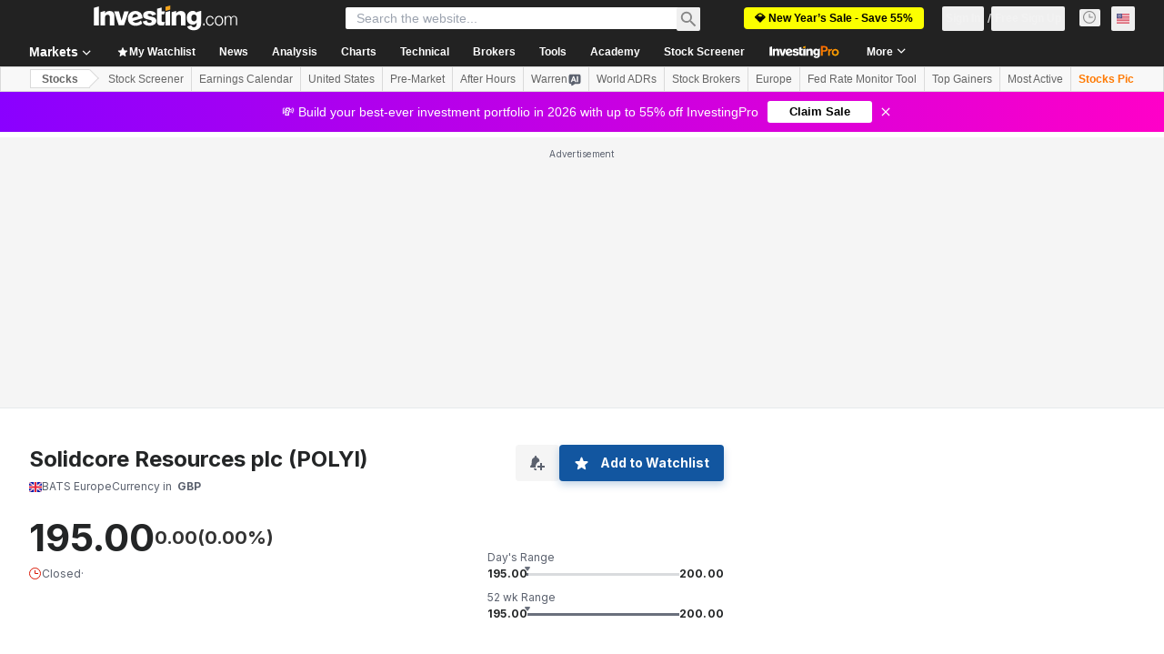

--- FILE ---
content_type: text/html; charset=utf-8
request_url: https://www.google.com/recaptcha/api2/aframe
body_size: 255
content:
<!DOCTYPE HTML><html><head><meta http-equiv="content-type" content="text/html; charset=UTF-8"></head><body><script nonce="a3rR8AudL9EbbcOox-kYfg">/** Anti-fraud and anti-abuse applications only. See google.com/recaptcha */ try{var clients={'sodar':'https://pagead2.googlesyndication.com/pagead/sodar?'};window.addEventListener("message",function(a){try{if(a.source===window.parent){var b=JSON.parse(a.data);var c=clients[b['id']];if(c){var d=document.createElement('img');d.src=c+b['params']+'&rc='+(localStorage.getItem("rc::a")?sessionStorage.getItem("rc::b"):"");window.document.body.appendChild(d);sessionStorage.setItem("rc::e",parseInt(sessionStorage.getItem("rc::e")||0)+1);localStorage.setItem("rc::h",'1768881879692');}}}catch(b){}});window.parent.postMessage("_grecaptcha_ready", "*");}catch(b){}</script></body></html>

--- FILE ---
content_type: application/javascript
request_url: https://promos.investing.com/eu-a4flkt7l2b/z9gd/9a63d23b-49c1-4335-b698-e7f3ab10af6c/www.investing.com/jsonp/z?cb=1768881867093&callback=__dgogcfzpz7okjj
body_size: 517
content:
__dgogcfzpz7okjj({"geo":{"region_name":"Ohio","latitude":39.9625,"metro_code":535,"country_code":"US","zipcode":"43215","continent_name":"North America","region_code":"OH","continent_code":"NA","ip":"18.118.208.74","city":"Columbus","longitude":-83.0061,"time_zone":"America/New_York","country_name":"United States"},"ts":1768881867709.0,"rand":441010,"success":true,"da":"bg*br*al|Apple%bt*bm*bs*cb*bu*dl$0^j~m|131.0.0.0%v~d~f~primarySoftwareType|Robot%s~r~dg*e~b~dq*z|Blink%cn*ds*ba*ch*cc*n|Chrome%t~bl*ac~aa~g~y|macOS%ce*ah~bq*bd~dd*cq$0^cl*df*bp*ad|Desktop%bh*c~dc*dn*bi*ae~ci*cx*p~bk*de*bc*i~h|10.15.7%cd*w~cu*ck*l~u~partialIdentification*af~bz*db*ab*q~a*cp$0^dh*k|Apple%cr*ag|-"});